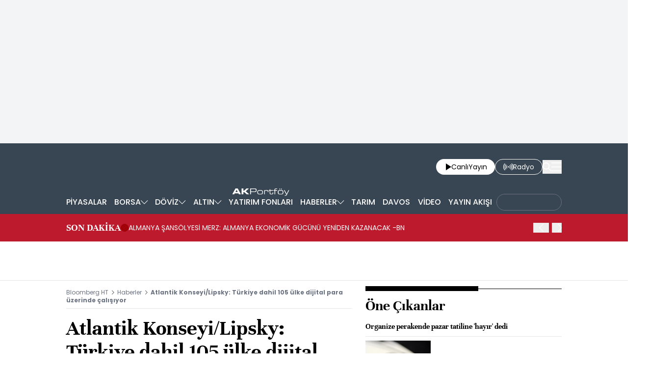

--- FILE ---
content_type: text/html; charset=utf-8
request_url: https://www.bloomberght.com/atlantik-konseyilipsky-turkiye-dahil-105-ulke-dijital-para-uzerinde-calisiyor-2308273
body_size: 14685
content:
<!DOCTYPE html> <html lang="tr"> <head>   <meta charset="utf-8"> <meta name="viewport" content="width=device-width, initial-scale=1"> <meta name="author" content="Bloomberght"> <meta name="theme-color" content="#ffffff"> <meta name="csrf-token" content="GZEF4n3OrskbpqrvmTLPeE7zsq4qlHjG8QKsT39U"> <link rel="mask-icon" href="/images/common/logo/bht-logo-black.svg" color="#ffffff">  <link rel="preload" href="/build/common/fonts/bloomberght-icon-font.woff2" as="font" type="font/woff2" crossorigin> <link rel="preload" href="/build/common/fonts/bloomberght-icon-font.woff" as="font" type="font/woff" crossorigin> <link rel="preload" href="/build/common/fonts/Unna-Bold.woff2" as="font" type="font/woff2" crossorigin /> <link rel="preload" href="/build/common/fonts/Unna-Bold.woff" as="font" type="font/woff" crossorigin> <link rel="stylesheet" href="/build/desktop/app-style.css?v=88"> <link rel="apple-touch-icon" sizes="180x180" href="/images/common/favicon/180x180.png"> <link rel="shortcut icon" href="/images/common/favicon/favicon.ico"> <link rel="manifest" href="/manifest.webmanifest">     <script> console.log("%c assets version : 88",'color: white; font-size: larger; background-color: green'); </script>            <script> window.metaRefreshTimeout = "600"; </script>     <link rel="dns-prefetch" href="//im.bloomberght.com">  <link rel="dns-prefetch" href="//geoim.bloomberght.com">  <link rel="dns-prefetch" href="//im.haberturk.com">  <link rel="dns-prefetch" href="//adsp.haberturk.com">  <link rel="dns-prefetch" href="//mo.ciner.com.tr">  <link rel="dns-prefetch" href="//tr.hit.gemius.pl">  <link rel="dns-prefetch" href="https://pagead2.googlesyndication.com">  <link rel="dns-prefetch" href="https://www.google.com">  <link rel="dns-prefetch" href="https://www.google-analytics.com">  <link rel="dns-prefetch" href="https://www.googletagmanager.com">  <link rel="dns-prefetch" href="https://www.googletagservices.com">  <link rel="dns-prefetch" href="https://securepubads.g.doubleclick.net">  <title>Atlantik Konseyi/Lipsky: Türkiye dahil 105 ülke dijital para üzerinde çalışıyor | Son dakika ekonomi haberleri</title> <meta name="description" content="Atlantik Konseyi Dijital Para Birimi Direktörü Josh Lipksy, küresel GSYİH'nin yüzde 95'inden fazlasını oluşturan 105 ülkenin dijital para üzerinde çalıştığını belirttiği konuşmasında, TCMB dahil olmak üzere birçok Avrupa ülkesinin de bu konuda araştırma yaptığını söyledi."> <meta name="keywords" content="dijital para">   <meta name="title" content="Atlantik Konseyi/Lipsky: Türkiye dahil 105 ülke dijital para üzerinde çalışıyor | Son dakika ekonomi haberleri"> <meta name="datePublished" content="2022-06-10T21:46:56+03:00"> <meta name="dateModified" content="2022-06-10T21:59:33+03:00"> <meta name="url" content="/atlantik-konseyilipsky-turkiye-dahil-105-ulke-dijital-para-uzerinde-calisiyor-2308273"> <meta name="articleSection" content="news"> <meta name="articleAuthor" content="">   <meta property="fb:app_id" content="161827680527303"> <meta property="og:locale" content="tr_TR"> <meta property="og:type" content="article"> <meta property="og:site_name" content="Bloomberght"> <meta property="product:category" content=""> <meta property="product:brand" content=""> <meta property="og:url" content="https://www.bloomberght.com/atlantik-konseyilipsky-turkiye-dahil-105-ulke-dijital-para-uzerinde-calisiyor-2308273"> <meta property="og:title" content="Atlantik Konseyi/Lipsky: Türkiye dahil 105 ülke dijital para üzerinde çalışıyor"> <meta property="og:description" content="Atlantik Konseyi Dijital Para Birimi Direktörü Josh Lipksy, küresel GSYİH&#039;nin yüzde 95&#039;inden fazlasını oluşturan 105 ülkenin dijital para üzerinde çalıştığını belirttiği konuşmasında, TCMB dahil olmak üzere birçok Avrupa ülkesinin de bu konuda araştırma yaptığını söyledi."> <meta property="og:image" content="https://geoim.bloomberght.com/l/2022/06/10/ver1737534881/2308273/jpg/960x540"> <meta property="og:image:type" content="image/jpg"> <meta property="og:image:width" content="960"> <meta property="og:image:height" content="540">   <meta name="twitter:card" content=summary_large_image> <meta name="twitter:site" content="@bloomberght"> <meta name="twitter:creator" content="@bloomberght"> <meta name="twitter:url" content="https://www.bloomberght.com/atlantik-konseyilipsky-turkiye-dahil-105-ulke-dijital-para-uzerinde-calisiyor-2308273"> <meta name="twitter:title" content="Atlantik Konseyi/Lipsky: Türkiye dahil 105 ülke dijital para üzerinde çalışıyor"> <meta name="twitter:description" content="Atlantik Konseyi Dijital Para Birimi Direktörü Josh Lipksy, küresel GSYİH&#039;nin yüzde 95&#039;inden fazlasını oluşturan 105 ülkenin dijital para üzerinde çalıştığını belirttiği konuşmasında, TCMB dahil olmak üzere birçok Avrupa ülkesinin de bu konuda araştırma yaptığını söyledi."> <meta name="twitter:image" content="https://geoim.bloomberght.com/l/2022/06/10/ver1737534881/2308273/jpg/960x540">     <link rel="canonical" href="https://www.bloomberght.com/atlantik-konseyilipsky-turkiye-dahil-105-ulke-dijital-para-uzerinde-calisiyor-2308273">    <link rel="amphtml" href="https://www.bloomberght.com/atlantik-konseyilipsky-turkiye-dahil-105-ulke-dijital-para-uzerinde-calisiyor-2308273-amp">         <script type="application/ld+json"> {"@context":"http:\/\/schema.org","@type":"BreadcrumbList","itemListElement":[{"@type":"ListItem","position":1,"item":{"@id":"https:\/\/www.bloomberght.com","name":"Bloomberg HT"}},{"@type":"ListItem","position":2,"item":{"@id":"https:\/\/www.bloomberght.com\/haberler","name":"Haberler"}},{"@type":"ListItem","position":3,"item":{"@id":"https:\/\/www.bloomberght.com\/atlantik-konseyilipsky-turkiye-dahil-105-ulke-dijital-para-uzerinde-calisiyor-2308273","name":"Atlantik Konseyi\/Lipsky: T\u00fcrkiye dahil 105 \u00fclke dijital para \u00fczerinde \u00e7al\u0131\u015f\u0131yor"}}]} </script>       <script> window.customdimension = {};  window.customdimension["type"] = "dimension";  window.customdimension["hierarchy"] = "Detay";  window.customdimension["category1"] = "Haberler";  window.customdimension["category2"] = "Küresel Piyasalar";  window.customdimension["category3"] = "";  window.customdimension["category4"] = "";  window.customdimension["detailType"] = "Haber";  window.customdimension["layoutType"] = "";  window.customdimension["categoryOrder"] = "Haberler/Küresel Piyasalar";  window.customdimension["newsID"] = "2308273";  window.customdimension["newsTitle"] = "Atlantik Konseyi/Lipsky: Türkiye dahil 105 ülke dijital para üzerinde çalışıyor";  window.customdimension["editorID"] = "1700";  window.customdimension["textLength"] = "2629";  window.customdimension["wordCount"] = "284";  window.customdimension["commentCount"] = "0";  window.customdimension["photoTotalCount"] = "0";  window.customdimension["currentPhotoNo"] = "0";  window.customdimension["columnistName"] = "";  window.customdimension["adBlockUser"] = "";  window.customdimension["loginStatus"] = "";  window.customdimension["memberId"] = "0";  window.customdimension["gender"] = "";  window.customdimension["platform"] = "Desktop";  window.customdimension["cinerSource"] = "BloombergHT";  window.customdimension["nativeAd"] = "no";  window.customdimension["pageType"] = "Haber";  window.customdimension["videoIncluded"] = "no";  window.customdimension["webVersion"] = "";  window.customdimension["mobileVersion"] = "";  window.customdimension["jsVersion"] = "";  window.customdimension["cssVersion"] = "";  window.customdimension["mvcVersion"] = "";  window.customdimension["modulesVersion"] = "";  window.customdimension["ageGroup"] = "";  window.customdimension["disYazarlar"] = "";  window.customdimension["dateCreated"] = "2022-06-10 21:46";  window.customdimension["datePublished"] = "2022-06-10 21:46";  window.customdimension["dateModified"] = "2022-06-10 21:59";  window.customdimension["seoDisHaber"] = "no";  window.customdimension["isSpecialNews"] = "no";  window.dataLayer = window.dataLayer || []; window.dataLayer.push(window.customdimension); </script>      <script> (function(w, d, s, l, i) { w[l] = w[l] || []; w[l].push({ 'gtm.start': new Date().getTime(), event: 'gtm.js' }); var f = d.getElementsByTagName(s)[0], j = d.createElement(s), dl = l !== 'dataLayer' ? '&l=' + l : ''; j.async = true; j.src = 'https://www.googletagmanager.com/gtm.js?id=' + i + dl; f.parentNode.insertBefore(j, f); }) (window, document, 'script', 'dataLayer', 'GTM-T5XBP88'); </script>          <script> window.gemiusID = "zCGQzX.Av_e1QDLpqq5ls7Po7KPy92yHRfTIQJS4vrn.g7"; window.pp_gemius_identifier = "zCGQzX.Av_e1QDLpqq5ls7Po7KPy92yHRfTIQJS4vrn.g7"; setTimeout(function() { function gemius_pending(i) { window[i] = window[i] || function() { var x = window[i + '_pdata'] = window[i + '_pdata'] || []; x[x.length] = arguments; }; } function gemius_player_pending(obj, fun) { obj[fun] = obj[fun] || function() { var x = window['gemius_player_data'] = window['gemius_player_data'] || []; x[x.length] = [this, fun, arguments]; }; } gemius_pending('gemius_hit'); gemius_pending('gemius_event'); gemius_pending('pp_gemius_hit'); gemius_pending('pp_gemius_event'); (function(d, t) { try { var gt = d.createElement(t), s = d.getElementsByTagName(t)[0], l = 'http' + ((location.protocol === 'https:') ? 's' : ''); gt.setAttribute('async', 'async'); gt.setAttribute('defer', 'defer'); gt.src = l + '://tr.hit.gemius.pl/xgemius.js'; s.parentNode.insertBefore(gt, s); } catch (e) {} })(document, 'script'); gemius_player_pending(window, "GemiusPlayer"); gemius_player_pending(GemiusPlayer.prototype, "newProgram"); gemius_player_pending(GemiusPlayer.prototype, "newAd"); gemius_player_pending(GemiusPlayer.prototype, "adEvent"); gemius_player_pending(GemiusPlayer.prototype, "programEvent"); (function(d, t) { try { var gt = d.createElement(t), s = d.getElementsByTagName(t)[0], l = 'http' + ((location.protocol === 'https:') ? 's' : ''); gt.setAttribute('async', 'async'); gt.setAttribute('defer', 'defer'); gt.src = l + '://gatr.hit.gemius.pl/gplayer.js'; s.parentNode.insertBefore(gt, s); } catch (e) {} })(document, 'script'); }, 100); </script>      <script> var __OGEZIO_ASYNC_OPTIONS = { "m1": 300, "m2": 1, "m3": 1715050, "i1": 2308273, "i2": 0, "i3": 0, "keywords": "dijital para" }; </script>                <script type="application/ld+json"> { "@context": "https://schema.org", "@type": "NewsArticle", "articleSection": "HABERLER", "mainEntityOfPage": { "@type": "WebPage", "@id": "https://www.bloomberght.com/atlantik-konseyilipsky-turkiye-dahil-105-ulke-dijital-para-uzerinde-calisiyor-2308273" }, "headline": "Atlantik Konseyi/Lipsky: Türkiye dahil 105 ülke dijital para üzerinde çalışıyor | Son dakika ekonomi haberleri", "alternativeHeadline": "", "description": "Atlantik Konseyi Dijital Para Birimi Direktörü Josh Lipksy, küresel GSYİH&#039;nin yüzde 95&#039;inden fazlasını oluşturan 105 ülkenin dijital para üzerinde çalıştığını belirttiği konuşmasında, TCMB dahil olmak üzere birçok Avrupa ülkesinin de bu konuda araştırma yaptığını söyledi.", "articleBody": "ALİ &amp;Ccedil;INAR- CİNER MEDYA GRUBU ABD TEMSİLCİSİ Bloomberg HT ye konuk olan Atlantik Konseyi Dijital Para Birimi Direkt&amp;ouml;r&amp;uuml; Josh Lipksy, d&amp;uuml;nyadaki dijital para biriminin geleceği ve merkez bankalarının bu konuda atmış olduğu adımlar hakkında değerlendirmelerde bulundu. Lipsky, 2 yıl &amp;ouml;nce K&amp;uuml;resel Merkez Bankası Dijital Para Birimi projesine başladıklarını s&amp;ouml;ylediği konuşmasında, k&amp;uuml;resel GSYİH nin y&amp;uuml;zde 95 inden fazlasını oluşturan 105 &amp;uuml;lkenin bu konu &amp;uuml;zerinde &amp;ccedil;alıştığını belirtti. Arjantin dışında t&amp;uuml;m G-20 &amp;uuml;yelerinin dijital para birimi &amp;uuml;zerinde projeleri olduğunu aktaran Lipsky, bu projelerin pilot ya da geliştirme aşamasında olduğunu dile getirdi. Diğer taraftan, Lipksy 10 &amp;uuml;lkenin dijital bir para birimi projesi başlattığını ve &amp;Ccedil;in in pilot uygulamayı 2023 te genişlemeye hazırlandığını s&amp;ouml;yledi. Bir&amp;ccedil;ok &amp;uuml;lkenin alternatif uluslararası &amp;ouml;deme sistemlerini araştırdığını aktaran Lipsky, G7 ekonomileri arasında ABD ve İngiltere&amp;rsquo;nin CBDC gelişiminde en geride olan &amp;uuml;lkelerden olduğunun altını &amp;ccedil;izdi. Lipsky, bu konuda uluslararası standartların gerektiğini ancak k&amp;uuml;resel olarak koordinasyonun hala sağlanmadığını s&amp;ouml;yledi.   TCMB dijital para birimi geliştiriyor  TCMB dahil olmak &amp;uuml;zere bir&amp;ccedil;ok Avrupa &amp;uuml;lkesinin de bu konuda araştırma yaptığını belirten Lipsky , diğer &amp;uuml;lkelerin ABD ve İngiltere ye oranla &amp;ccedil;ok hızlı şekilde &amp;ccedil;alışmalarını artırdığını dile getirdiği. Lipsky, ABD&amp;rsquo;de dijital dolar olacak mı? sorularının sık&amp;ccedil;a g&amp;uuml;ndeme geldiğini ve Fed Başkan Yardımcısı Lael Brainard ın yakın zamanda dijital para konusunu ciddi d&amp;uuml;ş&amp;uuml;nd&amp;uuml;klerini a&amp;ccedil;ıkladığını hatırlattı. Lipsky, Rusya Merkez Bankası&amp;rsquo;nın dijital pilot uygulaması olduğunu ve &amp;Ccedil;in&amp;rsquo;in d&amp;uuml;nyada bu konuda en b&amp;uuml;y&amp;uuml;k projeye sahip olan &amp;uuml;lkelerden biri olduğunu s&amp;ouml;zlerine ekledi. Reg&amp;uuml;lasyonların &amp;ccedil;ok &amp;ouml;nemli olduğunu vurgulayan Lipsky, &amp;ldquo;Hangi &amp;uuml;lke daha ucuz ve g&amp;uuml;venli teknoloji elde ederse, en avantajı olan duruma gelecektir.&amp;rdquo; a&amp;ccedil;ıklamasında bulundu. New York&amp;rsquo;taki bitcoin madenciliği konusunda yanlış anlaşılma olduğunu s&amp;ouml;yleyen Lipsky, Bitcoin madenciliğinin tek bir tarafı yasaklanmadığını, daha &amp;ccedil;ok New York&amp;rsquo;ta enerji kullanımı ile ilgili endişeler olduğunu belirtti.", "wordCount": "284", "genre":"news", "dateCreated": "2022-06-10T21:46:56+03:00", "datePublished": "2022-06-10T21:46:56+03:00", "dateModified": "2022-06-10T21:59:33+03:00", "keywords": [ "dijital para" ], "typicalAgeRange":"7-", "isFamilyFriendly":"http://schema.org/True", "image": { "@type": "ImageObject", "url": "https://geoim.bloomberght.com/l/2022/06/10/ver1737534881/2308273/jpg/960x540", "width": "960", "height": "540" }, "author": { "@type": "Person", "name": "Bloomberght", "url": "https://www.bloomberght.com/kunye" }, "publisher": { "@type": "Organization", "name": "Bloomberght", "logo": { "@type": "ImageObject", "url": "https://www.bloomberght.com/images/common/logo/bht-amp-logo.png", "width": 600, "height": 60 } }, "inLanguage": "tr-TR" } </script>       <script type="application/ld+json"> { "@context": "https://schema.org", "@type": "Organization", "name": "bloomberght.com", "url": "https://www.bloomberght.com/", "logo": "https://www.bloomberght.com/images/common/logo/bht-amp-logo.png", "address": { "@type": "PostalAddress", "addressLocality": "İstanbul", "addressRegion": "TR", "postalCode": "34430", "streetAddress": "C Görsel Yayınları A.Ş Abdülhakhamit Caddesi No: 25 Taksim/Beyoğlu" }, "sameAs": [ "https://www.facebook.com/BloombergHt", "https://x.com/BloombergHt", "https://www.instagram.com/bloomberghttv" ] } </script> <script type="application/ld+json"> { "@context": "https://schema.org", "@type": "WebSite", "url": "https://www.bloomberght.com/", "potentialAction": { "@type": "SearchAction", "target": "https://www.bloomberght.com/arama/{queryKeyword}", "query-input": "required name=queryKeyword" } } </script>   <style>   </style>   <link rel="preload" as="image" href="https://geoim.bloomberght.com/l/2022/06/10/ver1737534881/2308273/jpg/640x360" fetchpriority="high">   <base target="_blank">  <script>    var pbjs = pbjs || {que: []}; var googletag = googletag || {cmd: []}; var _avp = _avp || []; var cbgAdsSettings = { "frameUrl": "\/adsbht\/adsFrame.html", "usePrebid": true, "PrebidDebug":false }; window.cbgAds = window.cbgAds || { cmd: [], AdsInline: function(zoneId) { cbgAds.cmd.push(function() { cbgAds.AdsInline(zoneId); }); } }; cbgAds.cmd.push(function() { cbgAds.AdsHeader([1523,1260,1264,1394,1400]); });  </script>  <link rel="preload" as="script" href="/adsbht/cbglout.js"> <script async src="/adsbht/cbglout.js"></script>  </head> <body class="relative w-full min-w-xs text-base overflow-x-hidden"> <div class="block w-full bg-gray-100 md:py-4 masthead-wrap overflow-hidden">    <div data-adv="bht" data-device="DESKTOP">         <div class="masthead-top w-full min-h-[120px] md:min-h-[250px] flex justify-center items-center bg-gray-100 "> <div class="wrapper max-w-full w-[970px] flex items-center justify-center"> <div id="zone_1264" class="ads-zone flex items-center justify-center refreshed-zone"> <div id="zone_1264_mhc" data-zone-viewtype="banner" data-zone-id="1264" ></div> </div> <script> cbgAds.AdsInline(1264); </script> </div> </div>          </div>   <div data-adv="bht" data-device="MOBILE">         <div class="masthead-top w-full min-h-[120px] md:min-h-[250px] flex justify-center items-center bg-gray-100 "> <div class="wrapper max-w-full w-[970px] flex items-center justify-center"> <div id="zone_1394" class="ads-zone flex items-center justify-center refreshed-zone"> <div id="zone_1394_mhc" data-zone-viewtype="banner" data-zone-id="1394" ></div> </div> <script> cbgAds.AdsInline(1394); </script> </div> </div>          </div>   </div> <header class="sticky top-0 md:relative z-600 w-full h-full px-4 inset-x-0 bg-[#384552]"> <div class="relative container mx-auto flex justify-between items-center py-4"> <a href="/" title="Bloomberght" target="_self" class="block" class="aspect-w-16 aspect-h-9">      <img    data-src="/images/common/logo/bht-logo-white.svg"  src="https://mo.ciner.com.tr/assets/images/v3/transparent.gif" alt="Bloomberght" class="w-auto h-8 sm:h-12 md:h-16 "   width=250 height=64 >        </a> <div class="flex items-center gap-4 sm:gap-5"> <a href="/tv" title="Bloomberght Canlı Yayın" class="w-auto h-8 px-3 sm:px-4 py-1 bg-white rounded-3xl flex items-center justify-center gap-2 text-sm sm:text-md"> <span class="bloomberght-icon-font-play ml-1"></span> <div class="flex gap-1"> <span>Canlı</span> <span class="hidden sm:block">Yayın</span> </div> </a> <a href="https://www.bloomberghtradyo.com" target="_blank" title="Bloomberg HT Radyo" class="sm:w-auto w-8 h-8 sm:px-4 py-1 text-white text-sm sm:text-md bg-[#384552] border border-white rounded-full sm:rounded-3xl hidden sm:flex items-center justify-center gap-2"> <span class="bloomberght-icon-font-radio"></span> <span class="hidden sm:block">Radyo</span> </a> <button aria-label="Search" class="search-widget-trigger bloomberght-icon-font-search text-lg text-white cursor-pointer"></button> <button aria-label="Mega-menu" class="menu-button bloomberght-icon-font-menu text-lg text-white cursor-pointer"></button> </div> </div> </header>        <div data-widget-type="nav-sub-menu" class="bg-[#384552] h-12 px-4 !hidden lg:!block"> <div class="nav-sub-menu container h-full mx-auto flex items-center justify-between z-90 whitespace-nowrap">  <div class="sub-menu-wrapper relative text-sm lg:text-base text-white group h-full">  <a href="/piyasalar" title="PİYASALAR" class="pl-0 py-2.5 px-1.5 h-full flex items-center justify-center gap-1 font-medium group-hover:bg-[#4D596A] group-hover:font-medium hover:font-medium "> <span>PİYASALAR</span>  </a>   </div>  <div class="sub-menu-wrapper relative text-sm lg:text-base text-white group h-full">  <a href="/borsa/" title="BORSA" class="py-2.5 px-1.5 h-full flex items-center justify-center gap-1 font-medium group-hover:bg-[#4D596A] group-hover:font-medium hover:font-medium "> <span>BORSA</span>  <span class="bloomberght-icon-font-chevron-bottom text-[.5rem] text-white"></span>  </a>   <ul class="drop-down absolute top-12 left-0 bg-[#4D596A] z-90 text-sm w-max hidden">  <li class="hover:bg-[#384552] p-4 border-b border-[#384552]"> <a href="/borsa/hisseler" title="Hisse Senetleri">Hisse Senetleri </a> </li>  <li class="hover:bg-[#384552] p-4 border-b border-[#384552]"> <a href="/borsa/en-cok" title="Yükselen/Düşen Hisseler">Yükselen/Düşen Hisseler </a> </li>  <li class="hover:bg-[#384552] p-4 border-b border-[#384552]"> <a href="/borsa/hisseler/kap-haberleri" title="Kap Haberleri">Kap Haberleri </a> </li>  <li class="hover:bg-[#384552] p-4 border-b border-[#384552]"> <a href="/borsa/dunya-borsalari" title="Dünya Borsaları">Dünya Borsaları </a> </li>  <li class="hover:bg-[#384552] p-4 border-b border-[#384552]"> <a href="/borsa/endeksler" title="Endeksler">Endeksler </a> </li>  <li class="hover:bg-[#384552] p-4 border-b border-[#384552]"> <a href="/borsa/borsa-kapanis" title="Borsa Kapanış">Borsa Kapanış </a> </li>  <li class="hover:bg-[#384552] p-4 "> <a href="/alternatif" title="Alternatif Piyasalar">Alternatif Piyasalar </a> </li>  </ul>  </div>  <div class="sub-menu-wrapper relative text-sm lg:text-base text-white group h-full">  <a href="/doviz/" title="DÖVİZ" class="py-2.5 px-1.5 h-full flex items-center justify-center gap-1 font-medium group-hover:bg-[#4D596A] group-hover:font-medium hover:font-medium "> <span>DÖVİZ</span>  <span class="bloomberght-icon-font-chevron-bottom text-[.5rem] text-white"></span>  </a>   <ul class="drop-down absolute top-12 left-0 bg-[#4D596A] z-90 text-sm w-max hidden">  <li class="hover:bg-[#384552] p-4 border-b border-[#384552]"> <a href="/doviz/dolar" title="Dolar">Dolar </a> </li>  <li class="hover:bg-[#384552] p-4 border-b border-[#384552]"> <a href="/doviz/euro" title="Euro">Euro </a> </li>  <li class="hover:bg-[#384552] p-4 border-b border-[#384552]"> <a href="/doviz/ingiliz-sterlini" title="Sterlin">Sterlin </a> </li>  <li class="hover:bg-[#384552] p-4 border-b border-[#384552]"> <a href="/doviz/isvicre-frangi" title="İsviçre Frangı">İsviçre Frangı </a> </li>  <li class="hover:bg-[#384552] p-4 "> <a href="/doviz/pariteler" title="Pariteler">Pariteler </a> </li>  </ul>  </div>  <div class="sub-menu-wrapper relative text-sm lg:text-base text-white group h-full">  <a href="/altin" title="ALTIN" class="py-2.5 px-1.5 h-full flex items-center justify-center gap-1 font-medium group-hover:bg-[#4D596A] group-hover:font-medium hover:font-medium "> <span>ALTIN</span>  <span class="bloomberght-icon-font-chevron-bottom text-[.5rem] text-white"></span>  </a>   <ul class="drop-down absolute top-12 left-0 bg-[#4D596A] z-90 text-sm w-max hidden">  <li class="hover:bg-[#384552] p-4 border-b border-[#384552]"> <a href="/altin/altin-ons" title="Ons Altın">Ons Altın </a> </li>  <li class="hover:bg-[#384552] p-4 border-b border-[#384552]"> <a href="/altin/gram-altin" title="Gram Altın">Gram Altın </a> </li>  <li class="hover:bg-[#384552] p-4 border-b border-[#384552]"> <a href="/altin/ceyrek-altin" title="Çeyrek Altın">Çeyrek Altın </a> </li>  <li class="hover:bg-[#384552] p-4 border-b border-[#384552]"> <a href="/altin/cumhuriyet-altini" title="Cumhuriyet Altını">Cumhuriyet Altını </a> </li>  <li class="hover:bg-[#384552] p-4 border-b border-[#384552]"> <a href="/altin/ziynet-altini" title="Ziynet Altını">Ziynet Altını </a> </li>  <li class="hover:bg-[#384552] p-4 border-b border-[#384552]"> <a href="/altin/yarim-altin" title="Yarım Altın">Yarım Altın </a> </li>  <li class="hover:bg-[#384552] p-4 border-b border-[#384552]"> <a href="/altin/14-ay-bilezik-gr" title="14 Ayar Bilezik">14 Ayar Bilezik </a> </li>  <li class="hover:bg-[#384552] p-4 border-b border-[#384552]"> <a href="/altin/22-ay-bilezik-gr" title="22 Ayar Bilezik">22 Ayar Bilezik </a> </li>  <li class="hover:bg-[#384552] p-4 "> <a href="/emtia" title="Diğer Emtia">Diğer Emtia </a> </li>  </ul>  </div>  <div class="sub-menu-wrapper relative text-sm lg:text-base text-white group h-full">  <a href="/yatirim-fonlari" title="YATIRIM FONLARI" class="py-2.5 px-1.5 h-full flex items-center justify-center gap-1 font-medium group-hover:bg-[#4D596A] group-hover:font-medium hover:font-medium "> <span>YATIRIM FONLARI</span>  </a>   </div>  <div class="sub-menu-wrapper relative text-sm lg:text-base text-white group h-full">  <a href="/haberler" title="HABERLER" class="py-2.5 px-1.5 h-full flex items-center justify-center gap-1 font-medium group-hover:bg-[#4D596A] group-hover:font-medium hover:font-medium "> <span>HABERLER</span>  <span class="bloomberght-icon-font-chevron-bottom text-[.5rem] text-white"></span>  </a>   <ul class="drop-down absolute top-12 left-0 bg-[#4D596A] z-90 text-sm w-max hidden">  <li class="hover:bg-[#384552] p-4 border-b border-[#384552]"> <a href="/finansal-teknoloji" title="Fintech">Fintech </a> </li>  <li class="hover:bg-[#384552] p-4 border-b border-[#384552]"> <a href="/enerji" title="Enerji">Enerji </a> </li>  <li class="hover:bg-[#384552] p-4 border-b border-[#384552]"> <a href="/ekonomik-veriler-ve-gundem" title="Makro">Makro </a> </li>  <li class="hover:bg-[#384552] p-4 border-b border-[#384552]"> <a href="/halka-arz-takvimi" title="Halka Arz Takvimi">Halka Arz Takvimi </a> </li>  <li class="hover:bg-[#384552] p-4 "> <a href="/gorus" title="Görüş">Görüş </a> </li>  </ul>  </div>  <div class="sub-menu-wrapper relative text-sm lg:text-base text-white group h-full">  <a href="/tarim" title="TARIM" class="py-2.5 px-1.5 h-full flex items-center justify-center gap-1 font-medium group-hover:bg-[#4D596A] group-hover:font-medium hover:font-medium "> <span>TARIM</span>  </a>   </div>  <div class="sub-menu-wrapper relative text-sm lg:text-base text-white group h-full">  <a href="/davos" title="DAVOS" class="py-2.5 px-1.5 h-full flex items-center justify-center gap-1 font-medium group-hover:bg-[#4D596A] group-hover:font-medium hover:font-medium "> <span>DAVOS</span>  </a>   </div>  <div class="sub-menu-wrapper relative text-sm lg:text-base text-white group h-full">  <a href="/video" title="VİDEO" class="py-2.5 px-1.5 h-full flex items-center justify-center gap-1 font-medium group-hover:bg-[#4D596A] group-hover:font-medium hover:font-medium "> <span>VİDEO</span>  </a>   </div>  <div class="sub-menu-wrapper relative text-sm lg:text-base text-white group h-full">  <a href="/yayinakisi" title="YAYIN AKIŞI" class="py-2.5 px-1.5 h-full flex items-center justify-center gap-1 font-medium group-hover:bg-[#4D596A] group-hover:font-medium hover:font-medium "> <span>YAYIN AKIŞI</span>  </a>   </div>  <div class="sub-menu-wrapper relative text-sm lg:text-base text-white group h-full">  <a href="https://www.businessweek.com.tr/" title="BusinessWeek" class="h-full flex items-center justify-center font-medium "> <div class="rounded-full px-3 pt-2 pb-2.5 border border-gray-500"> <img class="block max-h-3.5" src="https://mo.ciner.com.tr/assets/images/v3/transparent.gif" data-src="/images/common/other-logo/businessweek-show-logo-white.svg" alt="BusinessWeek" loading="lazy" width="107" height="14"> </div> </a>   </div>  </div> </div>           <div data-widget-type="breaking-news" class="w-full bg-[#bd1b2d] relative flex items-center px-4 h-16 md:h-14"> <div class="flex items-center gap-4 text-white container mx-auto leading-none md:leading-normal"> <a href="/sondakika" title="SON DAKİKA" class="w-auto md:whitespace-nowrap text-xl font-unna font-bold leading-none">SON DAKİKA</a> <div class="w-4 h-4 relative flex"> <span class="animate-ping absolute inline-flex h-full w-full rounded-full bg-red-400 opacity-75"></span> <span class="relative inline-flex rounded-full h-4 w-4 bg-[#a00207]"></span> </div>      <div data-type="swiper" data-name=""  class="swiper slider-custom relative 2xl:max-w-screen-xl mx-auto max-w-screen-lg flex items-center z-10" data-swiper="{ &quot;slidesPerView&quot;: &quot;auto&quot;, &quot;autoplay&quot;: { &quot;delay&quot;: 6000, &quot;disableOnInteraction&quot;: false }, &quot;spaceBetween&quot;: 10, &quot;navigation&quot;: { &quot;nextEl&quot;: &quot;.breaking-news .bloomberght-icon-font-chevron-right&quot;, &quot;prevEl&quot;: &quot;.breaking-news .bloomberght-icon-font-chevron-left&quot; } }" style=""> <div class="swiper-wrapper"> <div class="swiper-slide md:pr-20 self-center"  style="" > <a href="/sondakika" class="text-xs md:text-sm font-normal text-ellipsis line-clamp-3 md:line-clamp-1 cursor-pointer">ALMANYA ŞANSÖLYESİ MERZ: ALMANYA EKONOMİK GÜCÜNÜ YENİDEN KAZANACAK -BN</a> </div>             <div class="swiper-slide md:pr-20 self-center"  style="" > <a href="/sondakika" class="text-xs md:text-sm font-normal text-ellipsis line-clamp-3 md:line-clamp-1 cursor-pointer">TÜİK: TÜKETİCİ GÜVEN ENDEKSİ OCAK&#039;TA AYLIK 83,7&#039;YE YÜKSELDİ; ÖNCEKİ 83,5</a> </div>             <div class="swiper-slide md:pr-20 self-center"  style="" > <a href="/sondakika" class="text-xs md:text-sm font-normal text-ellipsis line-clamp-3 md:line-clamp-1 cursor-pointer">TCMB: MEVSİMSELLİKTEN ARINDIRILMIŞ REEL KESİM GÜVEN ENDEKSİ OCAK&#039;TA AYLIK 0,7 PUAN AZALARAK 103 SEVİYESİNE GERİLEDİ</a> </div>             <div class="swiper-slide md:pr-20 self-center"  style="" > <a href="/sondakika" class="text-xs md:text-sm font-normal text-ellipsis line-clamp-3 md:line-clamp-1 cursor-pointer">TCMB: MEVSİMSEL ETKİLERDEN ARINDIRILMIŞ KAPASİTE KULLANIM ORANI OCAK&#039;TA AYLIK 0,2 PUAN ARTARAK YÜZDE 74,4 OLDU</a> </div>             <div class="swiper-slide md:pr-20 self-center"  style="" > <a href="/sondakika" class="text-xs md:text-sm font-normal text-ellipsis line-clamp-3 md:line-clamp-1 cursor-pointer">TÜİK: YERLİ TURİSTLERİN YURT İÇİNDE YAPTIKLARI SEYAHAT HARCAMALARI 2025 YILININ 3. ÇEYREĞİNDE YILLIK YÜZDE 34,8 ARTARAK 276,1 MİLYAR OLDU</a> </div>             <div class="swiper-slide md:pr-20 self-center"  style="" > <a href="/sondakika" class="text-xs md:text-sm font-normal text-ellipsis line-clamp-3 md:line-clamp-1 cursor-pointer">ÜÇAY MÜHENDİSLİK İLK İŞLEM GÜNÜNE 19,80 TL İLE TAVAN FİYATTAN BAŞLADI, HALKA ARZ FİYATI 18 TL</a> </div>             <div class="swiper-slide md:pr-20 self-center"  style="" > <a href="/sondakika" class="text-xs md:text-sm font-normal text-ellipsis line-clamp-3 md:line-clamp-1 cursor-pointer">BIST 100 ENDEKSİ GÜNE YÜZDE 0,34 YÜKSELİŞLE 12 BİN 771 PUANDAN BAŞLADI</a> </div>             <div class="swiper-slide md:pr-20 self-center"  style="" > <a href="/sondakika" class="text-xs md:text-sm font-normal text-ellipsis line-clamp-3 md:line-clamp-1 cursor-pointer">TRUMP: NATO İLE GRÖNLAND KONUSUNDA GELECEKTEKİ BİR ANLAŞMA İÇİN ÇERÇEVEMİZİ OLUŞTURDUK</a> </div>             <div class="swiper-slide md:pr-20 self-center"  style="" > <a href="/sondakika" class="text-xs md:text-sm font-normal text-ellipsis line-clamp-3 md:line-clamp-1 cursor-pointer">TRUMP: 1 ŞUBAT&#039;TA GRÖNLAND BAĞLANTILI TARİFELERİ UYGULAMAYACAĞIM</a> </div>             <div class="swiper-slide md:pr-20 self-center"  style="" > <a href="/sondakika" class="text-xs md:text-sm font-normal text-ellipsis line-clamp-3 md:line-clamp-1 cursor-pointer">TRUMP: RUTTE&#039;NİN AÇIKLAMASI GÜZELDİ AMA ABD&#039;NİN HÂLÂ GRÖNLAND&#039;A İHTİYACI VAR</a> </div> </div>          <div class="breaking-news text-white bg-[#bd1b2d] absolute -right-3 top-0 my-auto w-20 h-full pl-4 z-90 hidden md:block"> <button aria-label="prev" class="swiper-button-prev after:content-[''] w-8 h-11 bloomberght-icon-font-chevron-left right-14 cursor-pointer text-inherit"></button> <button aria-label="next" class="swiper-button-next after:content-[''] w-8 h-11 bloomberght-icon-font-chevron-right right-0 cursor-pointer text-inherit"></button> </div>            </div>    </div> </div>          <div data-widget-type="finance-slider" data-connection='true' class="bg-white border-b min-h-20 max-h-20 overflow-hidden"></div>  <main class="p-4"> <div class="master w-full flex justify-center items-start container mx-auto">         <div data-adv="bht" data-device="DESKTOP" id="page-skin-left-sticky" class="pageskin page-skin-left pageskin-left hidden -ml-[160px] mr-4 justify-end sticky top-[212px] min-w-[160px] h-auto min-h-[600px] text-gray-400 z-[50]"> <div id="zone_1524" data-zone-id="1524" class="no-init" data-zone-viewtype="banner"> </div> </div> <script> function renderPageSkinLeft() { if (!window.rightAdsIsPageskin) { cbgAds.RefreshZone(1524); } } </script>          <div class="w-full min-w-full">  <div class="news-wrapper it-container relative flex flex-wrap">  <article class="w-full md:w-[calc(100%-400px)] md:pr-7 news-content news-tracker it-main it-item" data-id="2308273" data-it="{&quot;index&quot;:&quot;1&quot;,&quot;id&quot;:2308273,&quot;next&quot;:&quot;\/infinite\/news\/2308267&quot;,&quot;title&quot;:&quot;Atlantik Konseyi\/Lipsky: T\u00fcrkiye dahil 105 \u00fclke dijital para \u00fczerinde \u00e7al\u0131\u015f\u0131yor | Son dakika ekonomi haberleri&quot;,&quot;tracker&quot;:[{&quot;type&quot;:&quot;history&quot;,&quot;parameter&quot;:&quot;full&quot;,&quot;url&quot;:&quot;\/atlantik-konseyilipsky-turkiye-dahil-105-ulke-dijital-para-uzerinde-calisiyor-2308273&quot;}]}"> <div data-widget-type="headline-cover" class="relative">  <div class="pb-2 overflow-hidden border-b flex justify-between"> <div class="block text-xs text-gray-500">  <span>  <a href="/">Bloomberg HT</a> <i class="bloomberght-icon-font-chevron-right inline-block mx-1 w-1 h-1 text-xxxs text-black "></i>  </span>  <span>  <a href="/haberler">Haberler</a> <i class="bloomberght-icon-font-chevron-right inline-block mx-1 w-1 h-1 text-xxxs text-black "></i>  </span>  <span>  <span class="font-bold">Atlantik Konseyi/Lipsky: Türkiye dahil 105 ülke dijital para üzerinde çalışıyor</span>  </span>  </div> </div>  <div class="py-4 flex flex-col gap-4 mb-5 border-b-2 border-gray-500">  <h1 class="title font-unna font-bold text-3xl md:text-[44px] md:leading-[3.0rem]">Atlantik Konseyi/Lipsky: Türkiye dahil 105 ülke dijital para üzerinde çalışıyor</h1>  <ul>  <li class="relative before:absolute before:top-2 before:left-0 before:w-2 before:h-2 pl-5 before:bg-black "> <h2 class="description text-base md:text-lg">Atlantik Konseyi Dijital Para Birimi Direktörü Josh Lipksy, küresel GSYİH&#039;nin yüzde 95&#039;inden fazlasını oluşturan 105 ülkenin dijital para üzerinde çalıştığını belirttiği konuşmasında, TCMB dahil olmak üzere birçok Avrupa ülkesinin de bu konuda araştırma yaptığını söyledi.</h2> </li>  </ul>  </div> <div class="aspect-video mb-4 bg-gray-300">        <img    src="https://geoim.bloomberght.com/l/2022/06/10/ver1737534881/2308273/jpg/640x360" alt="" class="w-full h-full "   loading=eager >        </div>      <div data-type="news-info"> <div class="flex items-center justify-between gap-2 w-full border-b-2 border-gray-500 mb-2 pb-2 w-1/2"> <div class="text-xs"> <div>Giriş: 10 Haziran 2022, Cuma 21:46</div> <div>Güncelleme: 10 Haziran 2022, Cuma 21:59</div> </div> <div class="flex flex-none gap-2"> <ul class="flex items-end justify-center text-xl"> <li class="block p-2"> <button aria-label="Text-increase" onclick="textIncrease()" class="text-increase "> <i class="bloomberght-icon-font-text-increase"></i> </button> </li> <li class="relative group"> <i class="bloomberght-icon-font-share block p-2 cursor-pointer"></i> <ul class="absolute right-0 bg-white shadow flex gap-6 p-4 border rounded-sm hidden group-hover:flex text-black">    <li>  <a href="https://www.facebook.com/sharer/sharer.php?u=https%3A%2F%2Fbb.ht%2FVn0FdW%2Ff" title="facebook" onclick="" target="_blank"> <i class="bloomberght-icon-font-facebook facebook py-2"></i> </a>  </li>    <li>  <a href="https://twitter.com/intent/tweet?text=Atlantik%20Konseyi%2FLipsky%3A%20T%C3%BCrkiye%20dahil%20105%20%C3%BClke%20dijital%20para%20%C3%BCzerinde%20%C3%A7al%C4%B1%C5%9F%C4%B1yor&amp;url=https%3A%2F%2Fbb.ht%2FVn0FdW%2Ft&amp;original_referer=https%3A%2F%2Fbb.ht%2FVn0FdW%2Ft&amp;via=bloomberght" title="twitter-x" onclick="" target="_blank"> <i class="bloomberght-icon-font-twitter-x twitter-x py-2"></i> </a>  </li>    <li>  <a href="https://bsky.app/intent/compose?text=Atlantik%20Konseyi%2FLipsky%3A%20T%C3%BCrkiye%20dahil%20105%20%C3%BClke%20dijital%20para%20%C3%BCzerinde%20%C3%A7al%C4%B1%C5%9F%C4%B1yor%20+%20https%3A%2F%2Fbb.ht%2FVn0FdW" title="bluesky" onclick="" target="_blank"> <i class="bloomberght-icon-font-bluesky bluesky py-2"></i> </a>  </li>    <li>  <a href="https://www.linkedin.com/sharing/share-offsite/?url=https%3A%2F%2Fbb.ht%2FVn0FdW&amp;text=Atlantik%20Konseyi%2FLipsky%3A%20T%C3%BCrkiye%20dahil%20105%20%C3%BClke%20dijital%20para%20%C3%BCzerinde%20%C3%A7al%C4%B1%C5%9F%C4%B1yor" title="linkedin" onclick="" target="_blank"> <i class="bloomberght-icon-font-linkedin linkedin py-2"></i> </a>  </li>    <li>  <a href="https://wa.me/?text=Atlantik%20Konseyi%2FLipsky%3A%20T%C3%BCrkiye%20dahil%20105%20%C3%BClke%20dijital%20para%20%C3%BCzerinde%20%C3%A7al%C4%B1%C5%9F%C4%B1yor%20-%20https%3A%2F%2Fbb.ht%2FVn0FdW%2Fw" title="whatsapp" onclick="" target="_blank"> <i class="bloomberght-icon-font-whatsapp whatsapp py-2"></i> </a>  </li>    <li>  <a href="mailto:Buraya%20gönderilecek%20adresi%20giriniz.?subject=Atlantik%20Konseyi%2FLipsky%3A%20T%C3%BCrkiye%20dahil%20105%20%C3%BClke%20dijital%20para%20%C3%BCzerinde%20%C3%A7al%C4%B1%C5%9F%C4%B1yor&amp;body=https%3A%2F%2Fbb.ht%2FVn0FdW" title="mail" onclick="" target="_blank"> <i class="bloomberght-icon-font-mail mail py-2"></i> </a>  </li>      <li>  <button aria-label="Copy" onclick="copyLink(window.location.href)" target="_self" class="copy"> <i class="bloomberght-icon-font-copy"></i> </button>  </li>    </ul> </li> </ul> </div> </div> </div>       </div>  <div class="article-wrapper mb-4 mt-5">     <h3 data-widget-type="title" class="font-unna text-[28px] leading-8 mb-2 mt-4 font-bold"> ALİ ÇINAR- CİNER MEDYA GRUBU ABD TEMSİLCİSİ </h3>      <p>Bloomberg HT'ye konuk olan Atlantik Konseyi Dijital Para Birimi Direktörü Josh Lipksy, dünyadaki dijital para biriminin geleceği ve merkez bankalarının bu konuda atmış olduğu adımlar hakkında değerlendirmelerde bulundu.</p>      <p>Lipsky, 2 yıl önce Küresel Merkez Bankası Dijital Para Birimi projesine başladıklarını söylediği konuşmasında, küresel GSYİH'nin yüzde 95'inden fazlasını oluşturan 105 ülkenin bu konu üzerinde çalıştığını belirtti. Arjantin dışında tüm G-20 üyelerinin dijital para birimi üzerinde projeleri olduğunu aktaran Lipsky, bu projelerin pilot ya da geliştirme aşamasında olduğunu dile getirdi.</p>      <p>Diğer taraftan, Lipksy 10 ülkenin dijital bir para birimi projesi başlattığını ve Çin'in pilot uygulamayı 2023'te genişlemeye hazırlandığını söyledi. Birçok ülkenin alternatif uluslararası ödeme sistemlerini araştırdığını aktaran Lipsky, G7 ekonomileri arasında ABD ve İngiltere’nin CBDC gelişiminde en geride olan ülkelerden olduğunun altını çizdi. Lipsky, bu konuda uluslararası standartların gerektiğini ancak küresel olarak koordinasyonun hala sağlanmadığını söyledi.</p>        <h3 data-widget-type="title" class="font-unna text-[28px] leading-8 mb-2 mt-4 font-bold"> "TCMB dijital para birimi geliştiriyor" </h3>      <p>TCMB dahil olmak üzere birçok Avrupa ülkesinin de bu konuda araştırma yaptığını belirten Lipsky , diğer ülkelerin ABD ve İngiltere'ye oranla çok hızlı şekilde çalışmalarını artırdığını dile getirdiği. Lipsky, ABD’de dijital dolar olacak mı? sorularının sıkça gündeme geldiğini ve Fed Başkan Yardımcısı Lael Brainard'ın yakın zamanda dijital para konusunu ciddi düşündüklerini açıkladığını hatırlattı.</p>      <div class="page-break w-full it-item" data-it="{&quot;index&quot;:2,&quot;id&quot;:0,&quot;tracker&quot;:[{&quot;type&quot;:&quot;history&quot;,&quot;parameter&quot;:&quot;page&quot;,&quot;url&quot;:2},{&quot;type&quot;:&quot;google&quot;},{&quot;type&quot;:&quot;gemius&quot;,&quot;variable&quot;:&quot;gemiusID&quot;,&quot;id&quot;:&quot;&quot;}]}">         <p>Lipsky, Rusya Merkez Bankası’nın dijital pilot uygulaması olduğunu ve Çin’in dünyada bu konuda en büyük projeye sahip olan ülkelerden biri olduğunu sözlerine ekledi. Regülasyonların çok önemli olduğunu vurgulayan Lipsky, “Hangi ülke daha ucuz ve güvenli teknoloji elde ederse, en avantajı olan duruma gelecektir.” açıklamasında bulundu.</p>      <p>New York’taki bitcoin madenciliği konusunda yanlış anlaşılma olduğunu söyleyen Lipsky, Bitcoin madenciliğinin tek bir tarafı yasaklanmadığını, daha çok New York’ta enerji kullanımı ile ilgili endişeler olduğunu belirtti.</p>     </div>  </div>  </article> <aside class="w-full md:w-[400px] relative"> <div> <div data-widget-type="headlinesOfTheDay">      <div data-type="head-type1" class="  "> <div class="relative before:absolute before:top-0 before:m-auto before:w-[230px] before:h-2.5 before:bg-black  before:bottom-0 before:h-2.5 border-b border-black mb-4"></div>  <div class="mb-3 ">  <h2 class="font-unna font-bold text-3xl ">Öne Çıkanlar</h2>  </div>  </div>       <div class="mb-4">     <div data-type="news-card-type1" class="border-b mb-2 pb-2 ">  <a href="/orginaza-perakande-pazar-tatiline-hayir-dedi-3764758" title="Organize perakende pazar tatiline &#039;hayır&#039; dedi"> <figure class=""> <figcaption>  <div class="font-unna font-bold text-base 2xl:text-xl text-ellipsis line-clamp-2"> Organize perakende pazar tatiline &#039;hayır&#039; dedi </div>   </figcaption> </figure> </a> </div>     <div data-type="news-card-type2" class="border-b mb-2 pb-2 ">  <a href="/tcmb-nin-rezervlerinde-yukselis-ivmesi-suruyor-3764742" title="TCMB&#039;nin rezervlerinde yükseliş ivmesi sürüyor"> <figure class="flex gap-2 "> <div class="w-4/12 h-full aspect-square bg-gray-50 max-w-40">       <img    data-src="https://geoim.bloomberght.com/l/2025/12/25/ver1766662705/3764742/jpg/640x640"  src="https://mo.ciner.com.tr/assets/images/v3/transparent.gif" alt="" class="w-full h-full object-fill "    >         </div> <figcaption class="w-8/12 flex flex-col justify-center space-y-2">  <div class="font-unna font-bold text-base 2xl:text-xl text-ellipsis line-clamp-3 "> TCMB&#039;nin rezervlerinde yükseliş ivmesi sürüyor </div>   </figcaption> </figure> </a> </div>     <div data-type="news-card-type1" class="border-b mb-2 pb-2 ">  <a href="/yabancidan-3764736" title="Yabancı hisse alımını yükseltti"> <figure class=""> <figcaption>  <div class="font-unna font-bold text-base 2xl:text-xl text-ellipsis line-clamp-2"> Yabancı hisse alımını yükseltti </div>   </figcaption> </figure> </a> </div>     <div data-type="news-card-type4" class="mb-4 ">  <a href="/doviz-mevduatlarinda-yukselis-3764745" title="Döviz mevduatlarında yükseliş"> <figure class="flex gap-2 justify-between "> <figcaption class="w-8/12 flex flex-col justify-center">  <div class="font-unna font-bold text-base 2xl:text-xl text-ellipsis line-clamp-3 "> Döviz mevduatlarında yükseliş </div>   </figcaption> <div class="w-4/12 h-full aspect-square bg-gray-50 max-w-40">        <img    data-src="https://geoim.bloomberght.com/l/2025/12/25/ver1766664553/3764745/jpg/640x640"  src="https://mo.ciner.com.tr/assets/images/v3/transparent.gif" alt="" class="w-full h-full object-fill "    >         </div> </figure> </a> </div>   </div> </div>    <div data-adv="bht" data-device="DESKTOP">      <div class="wrapper adv-news w-full min-h-80 mb-5 py-4 flex flex-wrap justify-center items-center bg-gray-50"> <div class="head h-10 w-full text-center hidden items-center justify-center"> <span class="text-xxs">REKLAM advertisement1</span> </div>  <div class="body w-full flex items-center justify-center overflow-hidden" style="max-height: 250px;">  <div data-zone-id="1258" class="ads-zone lazy-init" data-zone-viewtype="banner" data-width="" data-height="" ></div>  </div> </div>        </div>   <div data-adv="bht" data-device="MOBILE">      <div class="wrapper adv-news w-full min-h-80 mb-5 py-4 flex flex-wrap justify-center items-center bg-gray-50"> <div class="head h-10 w-full text-center hidden items-center justify-center"> <span class="text-xxs">REKLAM advertisement1</span> </div>  <div class="body w-full flex items-center justify-center overflow-hidden" style="max-height: 250px;">  <div data-zone-id="1393" class="ads-zone lazy-init" data-zone-viewtype="banner" data-width="" data-height="" ></div>  </div> </div>        </div>   </div>       <div data-widget-type="most-read-slider" class="w-full py-4"> <div class="mb-4 border-b border-black relative before:absolute before:top-0 before:bottom-0 before:m-auto before:w-[230px] before:h-2.5 before:bg-black"></div> <div class="font-unna font-bold text-3xl">En Çok Okunanlar</div> <ul class="news-list">   <li class="w-full py-8 border-b border-gray-500 mb-2"> <div class="relative w-full h-full pl-10 flex items-center justify-start"> <div class="absolute left-0 font-bold text-[110px] text-gray-200 leading-[.5] z-0">1</div> <a href="/dunyanin-en-buyuk-nukleer-santrali-ilk-gunden-arizalandi-3767062" title="Dünyanın en büyük nükleer santrali ilk günden arızalandı" class="z-10"> <figure class="flex gap-2"> <figcaption class="w-full flex flex-col justify-around"> <div class="font-unna font-bold text-xl text-ellipsis line-clamp-3 leading-6 mb-1"> Dünyanın en büyük nükleer santrali ilk günden arızalandı </div> </figcaption> </figure> </a> </div> </li>   <li class="w-full py-8 border-b border-gray-500 mb-2"> <div class="relative w-full h-full pl-10 flex items-center justify-start"> <div class="absolute left-0 font-bold text-[110px] text-gray-200 leading-[.5] z-0">2</div> <a href="/turkiye-kaynakli-vatandaslik-talebinde-10-kattan-fazla-artis-3767058" title="Türkiye kaynaklı vatandaşlık talebinde 10 kattan fazla artış" class="z-10"> <figure class="flex gap-2"> <figcaption class="w-full flex flex-col justify-around"> <div class="font-unna font-bold text-xl text-ellipsis line-clamp-3 leading-6 mb-1"> Türkiye kaynaklı vatandaşlık talebinde 10 kattan fazla artış </div> </figcaption> </figure> </a> </div> </li>   <li class="w-full py-8 border-b border-gray-500 mb-2"> <div class="relative w-full h-full pl-10 flex items-center justify-start"> <div class="absolute left-0 font-bold text-[110px] text-gray-200 leading-[.5] z-0">3</div> <a href="/metalde-toplu-sozlesme-imzalandi-3767031" title="Metalde toplu sözleşme imzalandı" class="z-10"> <figure class="flex gap-2"> <figcaption class="w-full flex flex-col justify-around"> <div class="font-unna font-bold text-xl text-ellipsis line-clamp-3 leading-6 mb-1"> Metalde toplu sözleşme imzalandı </div> </figcaption> </figure> </a> </div> </li>   <li class="w-full py-8 border-b border-gray-500 mb-2"> <div class="relative w-full h-full pl-10 flex items-center justify-start"> <div class="absolute left-0 font-bold text-[110px] text-gray-200 leading-[.5] z-0">4</div> <a href="/lutnick-kuresellesme-basarisiz-oldu-3767054" title="ABD Ticaret Bakanı Lutnick: Küreselleşme başarısız oldu" class="z-10"> <figure class="flex gap-2"> <figcaption class="w-full flex flex-col justify-around"> <div class="font-unna font-bold text-xl text-ellipsis line-clamp-3 leading-6 mb-1"> ABD Ticaret Bakanı Lutnick: Küreselleşme başarısız oldu </div> </figcaption> </figure> </a> </div> </li>   <li class="w-full py-8 border-b border-gray-500 mb-2"> <div class="relative w-full h-full pl-10 flex items-center justify-start"> <div class="absolute left-0 font-bold text-[110px] text-gray-200 leading-[.5] z-0">5</div> <a href="/reel-kesim-guveni-ocak-3767046" title="Reel kesim güveni yıla gerileme ile girdi" class="z-10"> <figure class="flex gap-2"> <figcaption class="w-full flex flex-col justify-around"> <div class="font-unna font-bold text-xl text-ellipsis line-clamp-3 leading-6 mb-1"> Reel kesim güveni yıla gerileme ile girdi </div> </figcaption> </figure> </a> </div> </li>   <li class="w-full py-8 border-b border-gray-500 mb-2"> <div class="relative w-full h-full pl-10 flex items-center justify-start"> <div class="absolute left-0 font-bold text-[110px] text-gray-200 leading-[.5] z-0">6</div> <a href="/hsbc-turk-perakende-hisselerinde-hedeflerini-guncelledi-3767057" title="HSBC Türk perakende hisselerinde hedeflerini güncelledi" class="z-10"> <figure class="flex gap-2"> <figcaption class="w-full flex flex-col justify-around"> <div class="font-unna font-bold text-xl text-ellipsis line-clamp-3 leading-6 mb-1"> HSBC Türk perakende hisselerinde hedeflerini güncelledi </div> </figcaption> </figure> </a> </div> </li>   <li class="w-full py-8 border-b border-gray-500 mb-2"> <div class="relative w-full h-full pl-10 flex items-center justify-start"> <div class="absolute left-0 font-bold text-[110px] text-gray-200 leading-[.5] z-0">7</div> <a href="/cinin-2025-tahil-uretimi-rekor-kirdi-3767056" title="Çin’in 2025 tahıl üretimi rekor kırdı" class="z-10"> <figure class="flex gap-2"> <figcaption class="w-full flex flex-col justify-around"> <div class="font-unna font-bold text-xl text-ellipsis line-clamp-3 leading-6 mb-1"> Çin’in 2025 tahıl üretimi rekor kırdı </div> </figcaption> </figure> </a> </div> </li>   <li class="w-full py-8 border-b border-gray-500 mb-2"> <div class="relative w-full h-full pl-10 flex items-center justify-start"> <div class="absolute left-0 font-bold text-[110px] text-gray-200 leading-[.5] z-0">8</div> <a href="/davos-ta-dorduncu-gun-3767043" title="Davos&#039;ta dördüncü gün" class="z-10"> <figure class="flex gap-2"> <figcaption class="w-full flex flex-col justify-around"> <div class="font-unna font-bold text-xl text-ellipsis line-clamp-3 leading-6 mb-1"> Davos&#039;ta dördüncü gün </div> </figcaption> </figure> </a> </div> </li>   <li class="w-full py-8 border-b border-gray-500 mb-2"> <div class="relative w-full h-full pl-10 flex items-center justify-start"> <div class="absolute left-0 font-bold text-[110px] text-gray-200 leading-[.5] z-0">9</div> <a href="/gram-altinda-son-durum-ne-22-ocak-2026-persembe-altin-fiyatlari-pkh1-3767050" title="Gram altında son durum ne? 22 Ocak 2026 Perşembe altın fiyatları…" class="z-10"> <figure class="flex gap-2"> <figcaption class="w-full flex flex-col justify-around"> <div class="font-unna font-bold text-xl text-ellipsis line-clamp-3 leading-6 mb-1"> Gram altında son durum ne? 22 Ocak 2026 Perşembe altın fiyatları… </div> </figcaption> </figure> </a> </div> </li>   <li class="w-full py-8 border-b border-gray-500 mb-2"> <div class="relative w-full h-full pl-10 flex items-center justify-start"> <div class="absolute left-0 font-bold text-[110px] text-gray-200 leading-[.5] z-0">10</div> <a href="/dolar-ve-euro-kuru-bugun-ne-kadar-oldu-22-ocak-2026-doviz-fiyatlari-pkh2-3767044" title="Dolar ve Euro kuru bugün ne kadar oldu? 22 Ocak 2026 döviz fiyatları…" class="z-10"> <figure class="flex gap-2"> <figcaption class="w-full flex flex-col justify-around"> <div class="font-unna font-bold text-xl text-ellipsis line-clamp-3 leading-6 mb-1"> Dolar ve Euro kuru bugün ne kadar oldu? 22 Ocak 2026 döviz fiyatları… </div> </figcaption> </figure> </a> </div> </li>  </ul> </div>          </aside> </div> <div class="it-loading-progress lazy-loading-content-animation my-8 p-4 w-full mx-auto"> <div class="animate-pulse"> <div class="col-span-2 space-y-3"> <div class="w-full space-y-3"> <div class="space-y-3"> <div class="grid grid-cols-1 gap-4"> <div class="h-16 bg-slate-200 rounded"></div> </div> <div class="grid grid-cols-1 md:grid-cols-3 gap-4"> <div class="h-3 bg-slate-200 rounded col-span-1"></div> <div class="h-3 bg-slate-200 rounded col-span-2"></div> </div> </div> <div class="h-3 bg-slate-200 rounded"></div> <div class="space-y-3"> <div class="grid grid-cols-1 md:grid-cols-3 gap-4"> <div class="h-3 bg-slate-200 rounded col-span-2"></div> <div class="h-3 bg-slate-200 rounded col-span-1"></div> </div> <div class="h-3 bg-slate-200 rounded"></div> </div> </div> </div> </div> </div>   </div>         <div data-adv="bht" data-device="DESKTOP" id="page-skin-right-sticky" class="pageskin page-skin-right pageskin-right -mr-[160px] ml-4 hidden justify-start sticky top-[212px] min-w-[160px] h-auto min-h-[600px] text-gray-400 z-[50]"> <div id="zone_1523" data-zone-id="1523" class="ads-zone refreshed-zone" data-zone-viewtype="banner" data-onRenderEnded="renderPageSkinLeft();"></div> <script> cbgAds.AdsInline(1523); (function() { setTimeout(function() { if (typeof cbgAds.RefreshZone == 'function' && (document.querySelector( '.page-skin-right [data-zone-id]').offsetWidth < 10 && document.querySelector( '.page-skin-left [data-zone-id]').offsetWidth < 10)) { cbgAds.RefreshZone(1523); } }, 5000); })(); </script> </div>          </div>      <div data-type="cookiePolicy" class="container w-full fixed inset-x-0 md:inset-x-4 bottom-0 m-auto z-500 hidden"> <div class="md:max-w-96 p-4 md:p-8 flex flex-wrap gap-4 items-center text-xs bg-black text-white "> <div class="leading-4"> İnternet sitemizde kullanılan çerezlerle ilgili bilgi almak ve tercihlerinizi yönetmek için <a href="/cerez-politikasi" title="Çerez Politikası" class="underline font-bold">Çerez Politikası </a>, daha fazla bilgi için <a href="/aydinlatma-metni" title="Aydınlatma Metni" class="underline font-bold">Aydınlatma Metnini </a> sayfalarını ziyaret edebilirsiniz. Sitemizi kullanarak çerezleri kullanmamızı kabul edersiniz. </div> <div class="flex justify-end gap-4"> <button class="approve truncate border py-2 px-4 border-white text-white bg-black hover:bg-white hover:text-black">Kabul Et</button> <div class="reject bloomberght-icon-font-close border p-2 text-white border-white bg-black cursor-pointer hover:bg-white hover:text-black"></div> </div> </div> </div>            <button aria-label="Scroll-to-top" class="scroll-to-top fixed bottom-24 2xl:bottom-16 right-4 md:right-10 z-500 flex justify-center items-center w-12 h-12 bg-black text-white shadow opacity-0 transition duration-500 translate-y-32 cursor-pointer pointer-events-none"> <i class="bloomberght-icon-font-chevron-top text-xs"></i> </button>          <div data-adv="bht" data-device="DESKTOP"> <div id="zone_1260" data-zone-id="1260" class="ads-zone" data-zone-viewtype="banner"> <script> cbgAds.AdsInline(1260); </script> </div> </div>   <div data-adv="bht" data-device="MOBILE"> <div id="zone_1400" data-zone-id="1400" class="ads-zone" data-zone-viewtype="banner"> <script> cbgAds.AdsInline(1400); </script> </div> </div>     <div data-adv="bht" data-device="MOBILE" class="widget-sticky-ads w-full md:hidden flex items-center justify-center fixed bottom-[60px] left-0 z-400 shadow-top bg-white"> <div class="container relative"> <button id="sticky-close" class="absolute w-8 h-8 flex items-center justify-center text-gray-800 bg-slate-200 rounded-md rounded-b-none right-0 -top-8 text-sm font-bold hidden">x</button> <div class="w-full flex items-center justify-center" data-zone-id="2280" id="zone_auto_refresh_sticky" data-zone-viewtype="banner"> </div> </div> </div>      <div data-adv="bht" data-device="DESKTOP">      <div class="wrapper adv-news w-full min-h-80 mb-5 py-4 flex flex-wrap justify-center items-center bg-gray-50"> <div class="head h-10 w-full text-center hidden items-center justify-center"> <span class="text-xxs">REKLAM desktop-masthead-footer</span> </div>  <div class="body w-full flex items-center justify-center overflow-hidden" style="max-height: 250px;">  <div data-zone-id="12644" class="ads-zone lazy-init" data-zone-viewtype="banner" data-width="" data-height="" ></div>  </div> </div>     </div>    </main>   <script type="module" src="/build/desktop/app-script.js?v=88"></script>     <noscript> <iframe src="https://www.googletagmanager.com/ns.html?id=GTM-T5XBP88" height="0" width="0" style="display:none;visibility:hidden"></iframe> </noscript>  <script>   cbgAds.cmd.push(function() { cbgAds.AdsBody(); });  </script> <div class="search-modal w-full h-full fixed top-0 left-0 bg-black/50 p-4 z-600 hidden"> <div class="h-screen w-full flex flex-col justify-center items-center"> <div class="p-8 bg-white pt-10 relative shadow-md"> <div class="font-unna font-bold text-xl text-center mb-4 w-full"> BİRKAÇ KELİME YAZARAK SİZE YARDIMCI OLABİLİRİZ! </div> <div class="w-full mb-4"> <div data-widget-type="search-bar" class="w-full h-11 shadow-lg"> <div class="relative block w-full h-full"> <input type="text" id="search-bar" class="search-input w-full h-full pr-10 outline-none bg-white text-gray-400 border py-3 px-4 text-base" placeholder="Bloomberght&#039;de arama yap" value=""> <button aria-label="Search" class="search-button absolute right-4 top-1/2 -translate-y-1/2 text-gray-400 cursor-pointer"> <i class="bloomberght-icon-font-search"></i> </button> </div> </div> <button aria-label="List" class="search-button w-full h-full bg-white text-sm font-bold border border-t-0 outline-none appearance-none px-4 py-3 cursor-pointer"> Listele </button> </div> <button class="close-search-modal absolute right-0 top-0 h-8 w-8 flex items-center justify-center border-l border-b border-gray-300"> <i class="bloomberght-icon-font-close text-md"></i> </button> </div> </div> </div> </body> </html> <!--~CBG GEN~ / at: 2025-12-25 18:15:08-->

--- FILE ---
content_type: application/javascript; charset=utf-8
request_url: https://fundingchoicesmessages.google.com/f/AGSKWxVhWiB9Xu6RBWP_DeWcIBwwZ4s8FtfxC3TzFNiCEzqkE4GA6_OAdKu5NordKr5J2B-3jWahyaHyhdWaDnONkAVKKvdFJH6IvyTgRZuOvdWUZbCZD3gYTGb2Ai7PngKssTyjJKYnqjUPwV7aVbgLMEGsO2QlzMqohvi6Ukw7eNV-e_uiuJ2CVO3sFSN-/_/jstextad./adframe468./lrec_ad./doubleclick.min_300_60_
body_size: -1289
content:
window['d5ec9da9-dad6-4aaf-aa25-e695ff96f462'] = true;